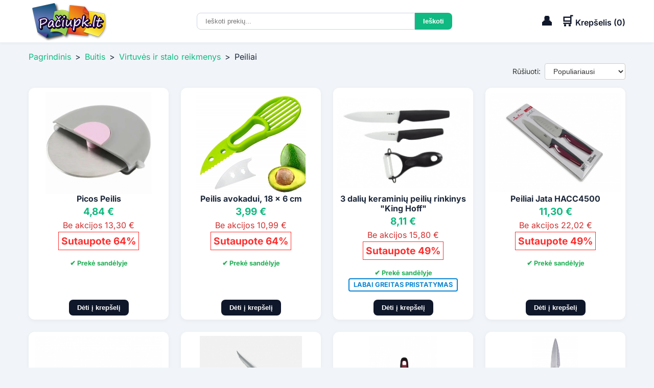

--- FILE ---
content_type: text/html; charset=utf-8
request_url: https://paciupk.lt/c/buitis/virtuves-stalo-reikmenys/peiliai
body_size: 8704
content:
<!DOCTYPE html>
<html lang="lt">
<head>
			<meta charset="utf-8">
		<meta name="viewport" content="width=device-width, initial-scale=1.0">
		<title>Peiliai</title>
		<meta name="description" content="Peiliai">
		<link rel="stylesheet" href="/themes/p12/css/css2.css">
		<link rel="stylesheet" href="https://cdnjs.cloudflare.com/ajax/libs/font-awesome/6.4.0/css/all.min.css">
		<link rel="icon" href="/favicon.ico" type="image/x-icon">
		<link rel="image_src" href="https://paciupk.lt/paciupkltlogo.jpg">
		<link rel="canonical" href="https://paciupk.lt/c/buitis/virtuves-stalo-reikmenys/peiliai">			<meta property="og:title" content="Peiliai">
		<meta property="og:url" content="https://paciupk.lt/c/buitis/virtuves-stalo-reikmenys/peiliai">			
		<meta property="og:image" content="https://paciupk.lt/paciupkltlogo.jpg">
		<meta property="og:image:width" content="800">
		<meta property="og:image:height" content="800">
		<meta property="og:description" content="Peiliai">
		<meta property="og:site_name" content="Pačiupk.lt">	
		<meta property="og:type" content="product">
		<meta property="og:image:type" content="image/jpeg">
		<meta property="og:image:alt" content="Peiliai">
	<meta property="fb:admins" content="100000014352318">
	<meta property="fb:app_id" content="1409033602704401">
    <meta property="og:locale" content="lt_LT">

	<meta name="google-site-verification" content="V-QIlcaobvJEPqbWnDY9oY94X1dkp-0iNTKIRAK33jc">
	<meta name="verify-paysera" content="0bf56d2bb773a2e25980e18da09bb6f4">
	<meta name="verify-webtopay" content="5db34ba48b88c166754ec9928a5568d3">
	<meta name="verify-paysera" content="abe7edd5a2f05b2cc0b17a15ebfc7d1c"><script src="/themes/p12/js/jquery-3.7.1.min.js"></script>
<style>
    :root {
      --primary: #0f172a;
      --accent: #10b981;
      --bg: #f1f5f9;
      --text: #1e293b;
      --light: #ffffff;
    }
    *, *::before, *::after {
      margin: 0;
      padding: 0;
      box-sizing: border-box;
    }
    body {
		font-family: 'Inter', sans-serif;
		background-color: var(--bg);
		color: var(--text);
		line-height: 1.6;
		overflow-y: scroll;
    }
    .contentContainer {
      max-width: 1200px;
      margin: 0 auto;
	  padding:0 1rem;
	}
	.staticPage {
		background: #FFF;
		margin: 1rem 0 1rem 0;
		padding: 1rem;
		border-radius: 8px;
	}
</style>
<style>
    header {
      background: var(--light);
      position: sticky;
      top: 0;
      z-index: 9;
      box-shadow: 0 2px 6px rgba(0,0,0,0.05);
    }
    .header-inner {
      display: flex;
      align-items: center;
      justify-content: space-between;
      padding: 0.1rem 1rem;
      position: relative;
    }
	/* END */
.logo img {
	display: block;
	max-width: 156px;
}

    /* Cart info */
    .cart-info {
		display: flex;
		align-items: center;
	}
    .cart-info a{
      color: var(--primary);
      font-weight: 600;
      cursor: pointer;
	  text-decoration:none;
    }
    .cart-icon, 
	.selfdesk-icon {
      font-size: 1.5rem;
    }
	.selfdesk-icon {
		margin-right:1rem;
    }
    /* Hamburger */
    .menu-toggle {
      display: none;
      position: relative;
      width: 24px;
      height: 24px;
      background: none;
      border: none;
      padding: 0.5rem;
      cursor: pointer;
    }
    .hamburger,
    .hamburger::before,
    .hamburger::after {
      content: "";
      position: absolute;
      left: 0;
      width: 24px;
      height: 4px;
      background: var(--text);
      transition: transform 0.3s, opacity 0.3s;
    }
    .hamburger {
      top: 50%;
      transform: translateY(-50%);
    }
    .hamburger::before {
      top: -8px;
    }
    .hamburger::after {
      top: 8px;
    }
    /* Nav */
    nav.contentNavLinks {
		display: none;
      background: var(--light);
    }
    nav.contentNavLinks .contentNavLinksDiv {
      display: flex;
      justify-content: center;
    }
    nav.contentNavLinks a {
      text-decoration: none;
      color: var(--primary);
      font-weight: 500;
      transition: color 0.3s;
      padding: 0.75rem 1rem;
    }
    nav.contentNavLinks a:hover {
      color: var(--accent);
    }
    /* Search form under nav */
    .search-cart {
		display: flex;
      justify-content: center;
    }
    .search-cart input[type="search"] {
      padding: 0.5rem 1rem;
      border: 1px solid #cbd5e1;
      border-radius: 8px 0 0 8px;
      width: 500px;
    }
    .search-cart input[type="search"]:focus {
	  border-color: var(--bs-border-color, #CED4DA) !important;
	  outline: none !important;
	  box-shadow: none !important;
	  transition: none !important;
	}
    .search-cart input[type="submit"] {
      padding: 0.5rem 1rem;
      background: var(--accent);
      color: #fff;
      border: none;
      border-radius: 0 8px 8px 0;
      cursor: pointer;
      font-weight: 600;
      transition: background 0.3s;
    }
    .search-cart input[type="submit"]:hover {
      background: #059669;
    }
	.search-cart input[type="search"]::-webkit-search-cancel-button {
	  cursor: pointer;
	}

/* IE/Edge */
.search-cart input[type="search"]::-ms-clear {
  cursor: pointer;
}
    /* Mobile menu */
    @media (max-width: 768px) {
	.logo img {
		display: block;
		max-width: 100px;
    }
      .menu-toggle {
        display: block;
      }
      nav.contentNavLinks {
        display: none;
        position: absolute;
        top: 100%;
        left: 0;
        right: 0;
        background: var(--light);
        box-shadow: 0 2px 6px rgba(0,0,0,0.1);
        z-index: 999;
      }
      nav.contentNavLinks.activeTB {
        display: block;
      }
      nav.contentNavLinks .contentNavLinksDiv {
        flex-direction: column;
        padding: 0.5rem 0;
      }
      nav.contentNavLinks a {
        padding: 0.75rem 1rem;
      }
      .menu-toggle.openTB .hamburger {
        background: transparent;
      }
      .menu-toggle.openTB .hamburger::before {
        transform: rotate(45deg) translate(6px, 6px);
      }
      .menu-toggle.openTB .hamburger::after {
        transform: rotate(-45deg) translate(5px, -5px);
      }
    }
	
	/* desktop/mobile_search */
	.desktop_search {
		display:block;
		max-width:500px;
	}
	.mobile_search {
		display:none;
	}
	/* Mobile nav */
    @media (max-width: 768px) {
		.desktop_search {
			display:none;
		}
		.mobile_search {
			margin: 0.7rem 0;
			display:block;
			width:100%;
		}
	}
	.search_desktop_result_div {
		width: 500px;
		margin-top:-1px;
		position: fixed;

	}
	.search_mobile_result_div {
		max-width: 500px;
		position: sticky;
		margin-top:-1px;
	}
	.search_desktop_result_div, .search_mobile_result_div {
		display:block;
		box-shadow: 0px 2px 5px #888888;
		z-index: 9;
		background:#FFF;
	}
	.galtai {
		background: #FFF;
		padding: 1rem;
		color: #333;
		line-height: 15px;
	}
</style>
<style>
.breadcrumb { margin: 1rem 0 0 0;}
.breadcrumb a { color: var(--accent); text-decoration: none; }
.breadcrumb span { margin: 0 0.5rem; color: var(--text); }
</style>
<style>
	.sort-wrapper {
	  display: flex;
	  justify-content: flex-end;
	  align-items: center;
	  font-size: 14px;
	  color: #333; 
	}
	.sort-wrapper label {
	  margin-right: 8px;
	  font-weight: 500;
	}
	.sort-wrapper select {
	  padding: 6px 12px;
	  border: 1px solid #ccc;
	  border-radius: 4px;
	  background-color: #fff;
	  font-size: 14px;
	  color: #333;
	  cursor: pointer;
	  transition: border-color 0.2s, box-shadow 0.2s;
	}
	.sort-wrapper select:focus {
	  outline: none;
	  border-color: #999;
	  box-shadow: 0 0 4px rgba(0, 0, 0, 0.1);
	}	
</style><style>
	/* Products */
	.products-header {
		text-align: center;
		padding: 1rem 0 0 0;
	}
	.products-title {
	  font-size: 1.5rem;
	  font-weight: 600;
	  color: var(--primary);
	}
    .products {
      display: grid;
      grid-template-columns: repeat(auto-fit, minmax(260px, 1fr));
      gap: 1.5rem;
      padding: 1rem 1rem;
      max-width: 1200px;
      margin: 0 auto;
    }
	@media (max-width: 480px) {
	  .products {
		grid-template-columns: repeat(auto-fit, minmax(160px, 1fr));
		  gap: 1rem;

	  }
	}
	.red_color {
		color:red;
	}	
 /* card */	
.image-wrapper {
      position: relative;
      width: 100%;
      /* Fixed height for uniform display */
      height: 200px;
      background: linear-gradient(90deg, #f0f0f0 25%, #e2e2e2 37%, #f0f0f0 63%);
      background-size: 400% 100%;
      border-radius: 12px;
      overflow: hidden;
      animation: skeleton-loading 1.5s infinite;
}
.image-wrapper.loaded {
  background: #FFF;
  animation: none;
}
@keyframes skeleton-loading {
  0% { background-position: 200% 0; }
  100% { background-position: -200% 0; }
}
.product-img, .isparduota-img {
  position: absolute;
  top: 0;
  left: 0;
  width: 100%;
  height: 100%;
  /* Show full image without cropping */
  object-fit: contain;
  object-position: center;
  opacity: 0;
  transition: opacity 0.3s ease-in-out;
}
.product-img.loaded {
	opacity: 1;
}
	 .card { 
	 display: flex; flex-direction: column; justify-content: space-between;

  background:#fff; border-radius:12px; padding:0.5rem; box-shadow:0 2px 8px rgba(0,0,0,0.05); display:flex; align-items:center; text-align:center; transition:transform .2s,box-shadow .2s; }
    .card:hover { /*transform:translateY(-8px);*/  box-shadow:0 12px 32px rgba(0,0,0,0.08); }
    /* Ženkleliai */
    .badge { position:absolute; top:0px; left:0px; background:var(--accent); color:#fff; padding:0.25rem .5rem; border-radius:4px; font-size:.75rem; font-weight:600; z-index:1 }
    .badge + .badge { top:auto; left:0px; margin-top:2rem; }
    .inStock {color:#22b057; font-weight:bold; font-size:80%;padding:1rem 0}
.stock-icon {
  width: 16px;
  height: 16px;
}

	
	/* Kaina su nuolaida */
    .price-standard { font-size: 120%; color:var(--accent); }
    .price-new { font-size: 120%; color:var(--accent); font-weight:bold; }
    .price-old { color:#d32f2f; }
    .discount_size { font-size: 120%; color:#388e3c; font-weight:bold; border: 1px solid #ff2f2f; background:#FFF; color: #ff2f2f; padding: 2px 5px; white-space: nowrap;}
    .card > .product-img {
      width: 100%;
      border-radius: 12px;
    }
.card h3 {
  font-size: 1rem;            /* pradinis dydis */
  line-height: 1.2em;         /* tarpas tarp eilučių */
  max-height: calc(1.2em * 3); /* 3 eilutės */
  overflow: hidden;           /* nukarpys perteklių */ 
}

.card h3 a,
.card h3 :hover {
    color: inherit;

  text-decoration:none;
}
    .price {
      color: var(--accent);
      font-weight: bold;
      font-size: 1rem;
    }
    .card button {
		margin-top: auto;
      padding: 0.5rem 1rem;
      border: none;
      border-radius: 8px;
      background: var(--primary);
      color: #fff;
      cursor: pointer;
      font-weight: 600;
      transition: background 0.3s;
    }
    .card button:hover {
      background: #0c4a6e;
    }
.ypacGreitasPristatymas {
	color: #0a86d4;
	text-transform: uppercase;
	padding:0.05rem 0.5rem; 
	border-radius: 4px;
	border:2px solid #0a86d4;
}
</style>		<style>
h2 {
  all: unset;
  font-weight: normal
}
.categoriesOfProducts {
	background: #FFF;
	margin: 1rem 0 0 0;
	padding: 0.5rem;
	border-radius: 8px;
}
.kategorijos_linkas {
	padding: 8px 10px; 
	border: 1px solid #dcdcdc; 
	display: inline-block; 
	margin: 2px; 
	border-radius: 1px; 
	background: #f3f3f3; 
	color: #333; 
	text-decoration: none;
	transition: background 0.2s ease;
}
.kategorijos_linkas:hover {
	background: #e3e3e3;
	color: #1a1a1a;
	text-decoration: none
}
.kategorijojeRasite {
	margin: 0.5rem 0 1rem 0;
	border: none; 
	color: #FFF;
	font-size: 18px;
	text-shadow: #527821 1px 1px 1px; 
	text-align: center; 
	background: var(--accent);
	padding: 6px; 
}



.subCategories_november {
  display: grid;
  grid-template-columns: repeat(auto-fill, minmax(160px, 1fr));
  gap: 16px;
  padding: 0;
	margin:0px 0px 8px 0px;
}



.kategorijos_linkas_november {
  background: #fff;
  border: 1px solid #eee;
  border-radius: 12px;
  overflow: hidden;
  text-align: center;
  transition: all 0.3s ease;
}

.kategorijos_linkas_november:hover {
  transform: translateY(-0px);
   box-shadow:0 12px 32px rgba(0,0,0,0.08); 
}

.kategorijos_linkas_november .img-wrapper {
  width: 100%;
  height: 160px;
  display: flex;
  align-items: center;
  justify-content: center;
  border-bottom: 1px solid #f0f0f0;
}

.kategorijos_linkas_november img {
  max-width: 100%;
  max-height: 150px;
  object-fit: contain;
  border: none;
  transition: transform 0.3s ease;
}

.kategorijos_linkas_november:hover img {
	transform: scale(1.0);
}

.kategorijos_linkas_november a {
  display: block;
  padding: 6px;
  text-decoration: none;
  color: #333;
  font-size: 15px;
  font-weight: 600;
  transition: color 0.2s;
}

.kategorijos_linkas_november a:hover {
}

.kategorijos_linkas_november h2 {
  margin: 0;
  font-size: 15px;
  font-weight: 600;
  line-height: 1.3em;
}




#show_more_sub_button {
  display: inline-block;
  margin-top: 12px;
}

#show_more_sub_button a {
		color: var(--accent);
  text-decoration: none;
  font-weight: 600;
}
#show_more_sub_button a:hover {
  text-decoration: underline;
}
</style>
<style>
    /* Footer */
    footer {
      text-align: center;
      padding: 1rem 1rem;
      background: #e2e8f0;
      font-size: 0.9rem;
      /*margin-top: 2rem;*/
    }
  .footer-bottom {
    text-align: center;
    padding: 1rem;
    background: #e2e8f0;
  }
  .footer-bottom p {
    margin: 0;
    font-size: 0.85rem;
  }
  .site-footer {
    background: #e2e8f0;
    color: var(--text);
    font-size: 0.9rem;
    line-height: 1.5;
	/*max-height:100vh;*/
  }
  .footer-grid {
    display: grid;
    grid-template-columns: repeat(auto-fit,minmax(200px,1fr));
    gap: 2rem;
    padding: 1rem 1rem;
  }
  .site-footer h4 {
    font-size: 1.1rem;
    margin-bottom: 0.75rem;
    color: var(--primary);
  }
  .footer-col ul {
    list-style: none;
  }
  .footer-col ul li {
    margin-bottom: 0.5rem;
  }
  .footer-col ul li a {
    text-decoration: none;
    color: var(--text);
    transition: color 0.2s;
  }
  .footer-col ul li a:hover {
    color: var(--accent);
  }
  .social {
    margin-top: 0.75rem;
  }
  .social a {
    margin-right: 0.5rem;
    color: var(--text);
    font-size: 1.25rem;
    transition: color 0.2s;
  }
  .social a:hover {
    color: var(--accent);
  }
</style></head>
<body>
	
<header>
    <div class="contentContainer header-inner">
      <!-- Hamburger first -->
      <button id="menu-toggle" class="menu-toggle" aria-label="Atidaryti meniu" aria-expanded="false">
        <span class="hamburger"></span>
      </button>
      <!-- Logo next -->
      <div class="logo">
		<a href="/"><img src="/themes/classic/images/logo.png" alt="Paciupk.lt logotipas" /></a>
      </div>
  
  <!-- Paieškos laukelis nav -->
  <!-- <div style="padding-bottom:1rem">Nuoroda Nuoroda Nuoroda</div> -->
    <div class="desktop_search">
		<form method="GET" action="/paieska" class="search-cart" role="search" aria-label="Prekių paieška">
		  <input autocomplete="off" type="search" name="q" 
			 id="search_desktop_input" onkeyup="search_autosuggest('desktop')" 
			placeholder="Ieškoti prekių..." value="">
		  <input type="submit" value="Ieškoti">
		</form>
		<div class="search_desktop_result_div">
			<div align="left" id="search_desktop_result" id="search_desktop_result"></div>
		</div>
	</div>
  
      <!-- Savitarna/Cart info last -->
      <div class="cart-info" aria-label="Tools">
	    <a href="/savitarna"><span class="selfdesk-icon" aria-hidden="true">👤</span></a>
        <a href="/payment/cart">
			<span class="cart-icon" aria-hidden="true">🛒</span>
			<span class="cart-text">Krepšelis (<span id="quantityCartcss">0</span>)</span>
		</a>
      </div>
    </div>

    <!-- Meniu -->
    <nav class="contentNavLinks" id="main-nav">
      <div class="contentNavLinksDiv">
        <a href="/">Pagrindinis puslapis</a>
        <a href="/savitarna">Savitarna</a>
        <a href="/pagalba">Pagalba</a>
        <a href="/kontaktai">Kontaktai</a>
        <a href="/atsiliepimai">Atsiliepimai</a>
        <a href="/page/taisykles">Taisyklės</a>
      </div>
    </nav>
</header>

  <!-- Paieškos laukelis po nav -->
  <div class="mobile_search">
	  <div class="contentContainer">
		<form method="GET" action="/paieska" class="search-cart" role="search" aria-label="Prekių paieška">
		  <input autocomplete="off" type="search" name="q" id="search_mobile_input" onkeyup="search_autosuggest('mobile')" 
				placeholder="Ieškoti prekių..." value="">
			<input type="submit" value="Ieškoti">
		</form>
	</div>
	<div class="search_mobile_result_div">
			<div align="left" id="search_mobile_result" id="search_mobile_result"></div>
		</div>
  </div>
		

<main class="contentContainer">
	<nav class="breadcrumb">
		<a href="/">Pagrindinis</a><span class="navigation-pipe">&gt;</span><a href="/c/buitis">Buitis</a><span class="navigation-pipe">&gt;</span><a href="/c/buitis/virtuves-stalo-reikmenys">Virtuvės ir stalo reikmenys</a><span class="navigation-pipe">&gt;</span>Peiliai
	</nav>
</main>
	
		<main class="contentContainer">
			<section>
				
	<div class="sort-wrapper">
		<label for="sort-select">Rūšiuoti:</label>
		<select id="sort-select" name="sort" onchange="do_sort(this)">
			<option value="default" >Populiariausi</option>
			<option value="price_asc" >Pigiausi viršuje</option>
			<option value="price_desc" >Brangiausi viršuje</option>
		</select>
	</div>
	
			</section>
		</main>
		<section class="products" role="list">
			
			<div class="card" role="listitem">
				<div class="image-wrapper">
					<!-- Badges/Ribbons -->
					
					
					
					
					
					<a href="/deals/deal-61540-picos-peilis">
						<img class="product-img" src="/storage/32000/63508/picos-peilis-image0-61540.jpg" alt="Picos Peilis" loading="lazy">
					</a>
				</div>
				<h3 title="Picos Peilis">
					<a href="/deals/deal-61540-picos-peilis" title="Picos Peilis">
						Picos Peilis
					</a>
				</h3>
				<p class="price">
							<div class="price-new">4,84 €</div>
							<div class="price-old">Be akcijos 13,30 €</div>
							<div class="discount_size">Sutaupote 64%</div>
						
				</p><div class="inStock">✔ Prekė sandėlyje</div>
					<button aria-label="Pridėti į krepšelį" onclick="location.href='/deals/deal-61540-picos-peilis'">Dėti į krepšelį</button>
					
			</div>
			<div class="card" role="listitem">
				<div class="image-wrapper">
					<!-- Badges/Ribbons -->
					
					
					
					
					
					<a href="/deals/deal-59370-peilis-avokadui-18-x-6-cm">
						<img class="product-img" src="/storage/32000/61339/peilis-avokadui-18-x-6-cm.jpg" alt="Peilis avokadui, 18 x 6 cm" loading="lazy">
					</a>
				</div>
				<h3 title="Peilis avokadui, 18 x 6 cm">
					<a href="/deals/deal-59370-peilis-avokadui-18-x-6-cm" title="Peilis avokadui, 18 x 6 cm">
						Peilis avokadui, 18 x 6 cm
					</a>
				</h3>
				<p class="price">
							<div class="price-new">3,99 €</div>
							<div class="price-old">Be akcijos 10,99 €</div>
							<div class="discount_size">Sutaupote 64%</div>
						
				</p><div class="inStock">✔ Prekė sandėlyje</div>
					<button aria-label="Pridėti į krepšelį" onclick="location.href='/deals/deal-59370-peilis-avokadui-18-x-6-cm'">Dėti į krepšelį</button>
					
			</div>
			<div class="card" role="listitem">
				<div class="image-wrapper">
					<!-- Badges/Ribbons -->
					
					
					
					
					
					<a href="/deals/deal-23284-3-daliu-keraminiu-peiliu-rinkinys-king-hoff">
						<img class="product-img" src="/storage/32000/24816/1c4f7e4ec112894ec6b7148978346686.jpg" alt="3 dalių keraminių peilių rinkinys &quot;King Hoff&quot;" loading="lazy">
					</a>
				</div>
				<h3 title="3 dalių keraminių peilių rinkinys &quot;King Hoff&quot;">
					<a href="/deals/deal-23284-3-daliu-keraminiu-peiliu-rinkinys-king-hoff" title="3 dalių keraminių peilių rinkinys &quot;King Hoff&quot;">
						3 dalių keraminių peilių rinkinys &quot;King Hoff&quot;
					</a>
				</h3>
				<p class="price">
							<div class="price-new">8,11 €</div>
							<div class="price-old">Be akcijos 15,80 €</div>
							<div class="discount_size">Sutaupote 49%</div>
						
				</p><div class="inStock">✔ Prekė sandėlyje <div class="ypacGreitasPristatymas">Labai greitas pristatymas</div></div>
					<button aria-label="Pridėti į krepšelį" onclick="location.href='/deals/deal-23284-3-daliu-keraminiu-peiliu-rinkinys-king-hoff'">Dėti į krepšelį</button>
					
			</div>
			<div class="card" role="listitem">
				<div class="image-wrapper">
					<!-- Badges/Ribbons -->
					
					
					
					
					
					<a href="/deals/deal-54712-peiliai-jata-hacc4500">
						<img class="product-img" src="/storage/32000/56680/jata-hacc4500-image0-54712.jpg" alt="Peiliai Jata HACC4500" loading="lazy">
					</a>
				</div>
				<h3 title="Peiliai Jata HACC4500">
					<a href="/deals/deal-54712-peiliai-jata-hacc4500" title="Peiliai Jata HACC4500">
						Peiliai Jata HACC4500
					</a>
				</h3>
				<p class="price">
							<div class="price-new">11,30 €</div>
							<div class="price-old">Be akcijos 22,02 €</div>
							<div class="discount_size">Sutaupote 49%</div>
						
				</p><div class="inStock">✔ Prekė sandėlyje</div>
					<button aria-label="Pridėti į krepšelį" onclick="location.href='/deals/deal-54712-peiliai-jata-hacc4500'">Dėti į krepšelį</button>
					
			</div>
			<div class="card" role="listitem">
				<div class="image-wrapper">
					<!-- Badges/Ribbons -->
					
					
					
					
					
					<a href="/deals/deal-50565-grybu-peilis-13-x-2-x-22-cm">
						<img class="product-img" src="/storage/32000/52533/grybu-peilis-13-x-2-x-22-cm-3.jpg" alt="Grybų peilis, 13 x 2 x 2,2 cm" loading="lazy">
					</a>
				</div>
				<h3 title="Grybų peilis, 13 x 2 x 2,2 cm">
					<a href="/deals/deal-50565-grybu-peilis-13-x-2-x-22-cm" title="Grybų peilis, 13 x 2 x 2,2 cm">
						Grybų peilis, 13 x 2 x 2,2 cm
					</a>
				</h3>
				<p class="price">
							<div class="price-new">12,35 €</div>
							<div class="price-old">Be akcijos 18,54 €</div>
							<div class="discount_size">Sutaupote 33%</div>
						
				</p><div class="inStock">✔ Prekė sandėlyje</div>
					<button aria-label="Pridėti į krepšelį" onclick="location.href='/deals/deal-50565-grybu-peilis-13-x-2-x-22-cm'">Dėti į krepšelį</button>
					
			</div>
			<div class="card" role="listitem">
				<div class="image-wrapper">
					<!-- Badges/Ribbons -->
					
					
					
					
					
					<a href="/deals/deal-50176-peiliu-rinkinys-pensofal-academy-chef-steak-47-1106">
						<img class="product-img" src="/storage/32000/52148/pensofal-academy-chef-steak-knife-2-pcs-set-47-1106-image0-50176.jpg" alt="Peilių rinkinys Pensofal Academy Chef Steak 4.7 1106" loading="lazy">
					</a>
				</div>
				<h3 title="Peilių rinkinys Pensofal Academy Chef Steak 4.7 1106">
					<a href="/deals/deal-50176-peiliu-rinkinys-pensofal-academy-chef-steak-47-1106" title="Peilių rinkinys Pensofal Academy Chef Steak 4.7 1106">
						Peilių rinkinys Pensofal Academy Chef Steak 4.7 1106
					</a>
				</h3>
				<p class="price">
							<div class="price-new">14,62 €</div>
							<div class="price-old">Be akcijos 25,24 €</div>
							<div class="discount_size">Sutaupote 42%</div>
						
				</p><div class="inStock">✔ Prekė sandėlyje</div>
					<button aria-label="Pridėti į krepšelį" onclick="location.href='/deals/deal-50176-peiliu-rinkinys-pensofal-academy-chef-steak-47-1106'">Dėti į krepšelį</button>
					
			</div>
			<div class="card" role="listitem">
				<div class="image-wrapper">
					<!-- Badges/Ribbons -->
					
					
					
					
					
					<a href="/deals/deal-49374-picos-peilis-jata-ac21">
						<img class="product-img" src="/storage/32000/51345/jata-ac21-image0-49374.jpg" alt="Picos peilis Jata AC21" loading="lazy">
					</a>
				</div>
				<h3 title="Picos peilis Jata AC21">
					<a href="/deals/deal-49374-picos-peilis-jata-ac21" title="Picos peilis Jata AC21">
						Picos peilis Jata AC21
					</a>
				</h3>
				<p class="price">
							<div class="price-new">6,07 €</div>
							<div class="price-old">Be akcijos 14,56 €</div>
							<div class="discount_size">Sutaupote 58%</div>
						
				</p><div class="inStock">✔ Prekė sandėlyje</div>
					<button aria-label="Pridėti į krepšelį" onclick="location.href='/deals/deal-49374-picos-peilis-jata-ac21'">Dėti į krepšelį</button>
					
			</div>
			<div class="card" role="listitem">
				<div class="image-wrapper">
					<!-- Badges/Ribbons -->
					
					
					
					
					
					<a href="/deals/deal-49371-zirkles-jata-ac36">
						<img class="product-img" src="/storage/32000/51342/jata-ac36-image0-49371.jpg" alt="Žirklės Jata AC36" loading="lazy">
					</a>
				</div>
				<h3 title="Žirklės Jata AC36">
					<a href="/deals/deal-49371-zirkles-jata-ac36" title="Žirklės Jata AC36">
						Žirklės Jata AC36
					</a>
				</h3>
				<p class="price">
							<div class="price-new">6,30 €</div>
							<div class="price-old">Be akcijos 14,90 €</div>
							<div class="discount_size">Sutaupote 58%</div>
						
				</p><div class="inStock">✔ Prekė sandėlyje</div>
					<button aria-label="Pridėti į krepšelį" onclick="location.href='/deals/deal-49371-zirkles-jata-ac36'">Dėti į krepšelį</button>
					
			</div>
			<div class="card" role="listitem">
				<div class="image-wrapper">
					<!-- Badges/Ribbons -->
					
					
					
					
					
					<a href="/deals/deal-49370-peiliu-rinkinys-jata-ac37-2-vnt">
						<img class="product-img" src="/storage/32000/51341/jata-ac37-image0-49370.jpg" alt="Peilių rinkinys Jata AC37, 2 vnt" loading="lazy">
					</a>
				</div>
				<h3 title="Peilių rinkinys Jata AC37, 2 vnt">
					<a href="/deals/deal-49370-peiliu-rinkinys-jata-ac37-2-vnt" title="Peilių rinkinys Jata AC37, 2 vnt">
						Peilių rinkinys Jata AC37, 2 vnt
					</a>
				</h3>
				<p class="price">
							<div class="price-new">6,69 €</div>
							<div class="price-old">Be akcijos 15,45 €</div>
							<div class="discount_size">Sutaupote 57%</div>
						
				</p><div class="inStock">✔ Prekė sandėlyje</div>
					<button aria-label="Pridėti į krepšelį" onclick="location.href='/deals/deal-49370-peiliu-rinkinys-jata-ac37-2-vnt'">Dėti į krepšelį</button>
					
			</div>
			<div class="card" role="listitem">
				<div class="image-wrapper">
					<!-- Badges/Ribbons -->
					
					
					
					
					
					<a href="/deals/deal-49369-peiliu-rinkinys-jata-ac38-3-vnt">
						<img class="product-img" src="/storage/32000/51340/jata-ac38-image0-49369.jpg" alt="Peilių rinkinys Jata AC38, 3 vnt" loading="lazy">
					</a>
				</div>
				<h3 title="Peilių rinkinys Jata AC38, 3 vnt">
					<a href="/deals/deal-49369-peiliu-rinkinys-jata-ac38-3-vnt" title="Peilių rinkinys Jata AC38, 3 vnt">
						Peilių rinkinys Jata AC38, 3 vnt
					</a>
				</h3>
				<p class="price">
							<div class="price-new">8,51 €</div>
							<div class="price-old">Be akcijos 18,10 €</div>
							<div class="discount_size">Sutaupote 53%</div>
						
				</p><div class="inStock">✔ Prekė sandėlyje</div>
					<button aria-label="Pridėti į krepšelį" onclick="location.href='/deals/deal-49369-peiliu-rinkinys-jata-ac38-3-vnt'">Dėti į krepšelį</button>
					
			</div>
			<div class="card" role="listitem">
				<div class="image-wrapper">
					<!-- Badges/Ribbons -->
					
					
					
					
					
					<a href="/deals/deal-48152-elektrinis-peilis-beper-bp790">
						<img class="product-img" src="/storage/32000/50123/beper-bp790-image0-48152.jpg" alt="Elektrinis peilis Beper BP.790" loading="lazy">
					</a>
				</div>
				<h3 title="Elektrinis peilis Beper BP.790">
					<a href="/deals/deal-48152-elektrinis-peilis-beper-bp790" title="Elektrinis peilis Beper BP.790">
						Elektrinis peilis Beper BP.790
					</a>
				</h3>
				<p class="price">
							<div class="price-new">27,33 €</div>
							<div class="price-old">Be akcijos 41,08 €</div>
							<div class="discount_size">Sutaupote 33%</div>
						
				</p><div class="inStock">✔ Prekė sandėlyje</div>
					<button aria-label="Pridėti į krepšelį" onclick="location.href='/deals/deal-48152-elektrinis-peilis-beper-bp790'">Dėti į krepšelį</button>
					
			</div>
			<div class="card" role="listitem">
				<div class="image-wrapper">
					<!-- Badges/Ribbons -->
					
					
					
					
					
					<a href="/deals/deal-38097-6-kinghoff-keramikinis-peilis">
						<img class="product-img" src="/storage/32000/40146/6-kinghoff-keramikinis-peilis.jpg" alt="&quot;King Hoff&quot; keramikinis peilis, 15 cm" loading="lazy">
					</a>
				</div>
				<h3 title="&quot;King Hoff&quot; keramikinis peilis, 15 cm">
					<a href="/deals/deal-38097-6-kinghoff-keramikinis-peilis" title="&quot;King Hoff&quot; keramikinis peilis, 15 cm">
						&quot;King Hoff&quot; keramikinis peilis, 15 cm
					</a>
				</h3>
				<p class="price">
							<div class="price-new">5,61 €</div>
							<div class="price-old">Be akcijos 11,21 €</div>
							<div class="discount_size">Sutaupote 50%</div>
						
				</p><div class="inStock">✔ Prekė sandėlyje <div class="ypacGreitasPristatymas">Labai greitas pristatymas</div></div>
					<button aria-label="Pridėti į krepšelį" onclick="location.href='/deals/deal-38097-6-kinghoff-keramikinis-peilis'">Dėti į krepšelį</button>
					
			</div>
			<div class="card" role="listitem">
				<div class="image-wrapper">
					<!-- Badges/Ribbons -->
					
					
					
					
					
					<a href="/deals/deal-38002-peilis-ir-saukstas-tortui-2in1">
						<img class="product-img" src="/storage/32000/40055/peilis-ir-saukstas-tortui-2in1-2.jpg" alt="Peilis ir šaukštas tortui 2in1" loading="lazy">
					</a>
				</div>
				<h3 title="Peilis ir šaukštas tortui 2in1">
					<a href="/deals/deal-38002-peilis-ir-saukstas-tortui-2in1" title="Peilis ir šaukštas tortui 2in1">
						Peilis ir šaukštas tortui 2in1
					</a>
				</h3>
				<p class="price">
							<div class="price-new">6,75 €</div>
							<div class="price-old">Be akcijos 12,91 €</div>
							<div class="discount_size">Sutaupote 48%</div>
						
				</p><div class="inStock">✔ Prekė sandėlyje</div>
					<button aria-label="Pridėti į krepšelį" onclick="location.href='/deals/deal-38002-peilis-ir-saukstas-tortui-2in1'">Dėti į krepšelį</button>
					
			</div>
		</section>
<!-- FOOTER -->
<footer class="site-footer">
  <div class="contentContainer footer-grid">
    <!-- Apie mus -->
    <div class="footer-col">
      <h4>Apie Paciupk.lt</h4>
      <p>Esame vienas didžiausių lietuviškų e-pardavėjų nuo 2013 m. Siūlome platų prekių asortimentą ir greitą pristatymą visoje Lietuvoje.</p>
    </div>

    <!-- Naudingos nuorodos -->
    <div class="footer-col">
      <h4>Naudingos nuorodos</h4>
      <ul>
        <li><a href="/pagalba">Dažniausiai užduodami klausimai</a></li>
        <li><a href="/atsiliepimai">Atsiliepimai</a></li>
        <li><a href="/page/taisykles">Taisyklės ir sąlygos</a></li>
      </ul>
    </div>

    <!-- Pirkėjams -->
    <div class="footer-col">
      <h4>Pirkėjams</h4>
      <ul>
        <li><a href="/savitarna">Savitarna</a></li>
        <li><a href="/page/order">Užsakymo būsena</a></li>
        <li><a href="/pagalba?goTo=prekiu_pristatyma">Pristatymas</a></li>
        <li><a href="/pagalba?goTo=atsiskaitymo_galimybes">Apmokėjimas</a></li>
        <li><a href="/pagalba?goTo=prekes_grazinima">Grąžinimo politika</a></li>
      </ul>
    </div>

    <!-- Kontaktai -->
    <div class="footer-col">
      <h4>Kontaktai</h4>
      <ul>
        <li>📍 Perkūnkiemio g. 5, Vilnius</li>
        <li>✉️ <a href="mailto:labas@paciupk.lt">labas@Paciupk.lt</a></li>
        <li>📞 <a href="tel:+37069000220">+370 690 00220</a></li>
        <li>⏰ I–V 10:00–18:00</li>
      </ul>
      <div class="social">
        <a href="https://www.facebook.com/Paciupklt" aria-label="Facebook" target="_blank"><i class="fa-brands fa-facebook-f"></i></a>
        <a href="https://www.instagram.com/paciupk/" aria-label="Instagram" target="_blank"><i class="fa-brands fa-instagram"></i></a>
      </div>
    </div>
  </div>

  <!-- Apatinė juosta -->
  <div class="footer-bottom">
    <p>&copy; 2013-2026 Paciupk.lt | Visos teisės saugomos. Be sutikimo draudžiama kopijuoti ir platinti svetainės turinį.
	</p>
  </div>
</footer>
<script>
	document.addEventListener('DOMContentLoaded', () => {
		const btn = document.getElementById('menu-toggle');
		const nav = document.getElementById('main-nav');
		btn.addEventListener('click', () => {
			const openTB = btn.classList.toggle('openTB');
			nav.classList.toggle('activeTB');
			btn.setAttribute('aria-expanded', open);
        btn.setAttribute('aria-label', openTB ? 'Užverti meniu' : 'Atidaryti meniu');
     });
	});
</script>
<script>
function search_autosuggest(device) {
    var q, result_div;
	if (device === 'mobile') {
	  q = document.getElementById('search_mobile_input').value;
	  result_div = 'search_mobile_result';
	} else if (device === 'desktop') {
	  q = document.getElementById('search_desktop_input').value;
	  result_div = 'search_desktop_result';
	} else {
	  return;
	}
	if(q.length > 2){	
		$.ajax({
			type: 'GET',
			url: '/themes/p12/views/controllers/search_p12.php',
			data: {q: encodeURIComponent(q), m: device},
			success: function(result){	
			document.getElementById(result_div).innerHTML=result;
			}
		});
	} else document.getElementById(result_div).innerHTML='';
}
$('input[type=search]').on('search', function () {
	document.getElementById('search_mobile_result').innerHTML='';
	document.getElementById('search_desktop_result').innerHTML='';
});
</script>
<script type='text/javascript' src='/themes/p12/js/search-autosuggest.js'></script>
	
<script>
	function do_sort(select) {
		const val = select.value;
		const url = new URL(window.location.href);
		if(val === 'default') {
			url.searchParams.delete('sort');
		} else {
			url.searchParams.set('sort', val);
		}
		window.location = url.toString();
	}
</script>
	
<script>
document.addEventListener("DOMContentLoaded", () => {
	const MIN_FONT_SIZE_PX = 12;  // minimalus font-size (px)
	const STEP = 1;               // mažinimo žingsnis (px)
	document.querySelectorAll(".card h3").forEach(h3 => {
		// gauname computed stilių
		const style = window.getComputedStyle(h3);
		let fontSize = parseFloat(style.fontSize);
		// tikriname, ar apkarpyta (scrollHeight > clientHeight)
		while (h3.scrollHeight > h3.clientHeight && fontSize > MIN_FONT_SIZE_PX) {
		  fontSize -= STEP;
		  h3.style.fontSize = fontSize + "px";
		}
	});
});
document.querySelectorAll(".product-img").forEach(img => {
	const wrapper = img.closest(".image-wrapper");
	const onLoad = () => {
		img.classList.add("loaded");
		wrapper && wrapper.classList.add("loaded");
	};
	if(img.complete) {
		onLoad();
	} else {
		img.addEventListener("load", onLoad);
	}
});
</script><script>
function show_more_sub(){
	document.getElementById("show_more_sub_button").remove();
	$('#sub_2').toggle('fast', function(){});
}
</script>
		<meta name="facebook-domain-verification" content="aauf3nawr1emd5akgxbttnhm46rftm" />
		<noscript><img height="1" width="1" style="display:none" src="https://www.facebook.com/tr?id=1509843089257562&ev=PageView&noscript=1" /></noscript>
		
<!-- Google tag (gtag.js) -->
<script async src='https://www.googletagmanager.com/gtag/js?id=G-XBTDCZ4E6G'></script>
<script>
  window.dataLayer = window.dataLayer || [];
  function gtag(){dataLayer.push(arguments);}
  gtag('js', new Date());

  gtag('config', 'G-XBTDCZ4E6G');
</script>
	
<!-- Google Tag Manager -->
<script>(function(w,d,s,l,i){w[l]=w[l]||[];w[l].push({'gtm.start':
new Date().getTime(),event:'gtm.js'});var f=d.getElementsByTagName(s)[0],
j=d.createElement(s),dl=l!='dataLayer'?'&l='+l:'';j.async=true;j.src=
'https://www.googletagmanager.com/gtm.js?id='+i+dl;f.parentNode.insertBefore(j,f);
})(window,document,'script','dataLayer','GTM-WJ5ZT7K');</script>
<!-- End Google Tag Manager -->
<!-- Google Tag Manager (noscript) -->
<noscript><iframe src='https://www.googletagmanager.com/ns.html?id=GTM-WJ5ZT7K' height='0' width='0' style='display:none;visibility:hidden'></iframe></noscript>
<!-- End Google Tag Manager (noscript) -->
		  
</body>
</html>

--- FILE ---
content_type: application/javascript
request_url: https://paciupk.lt/themes/p12/js/search-autosuggest.js
body_size: 392
content:
  // Sukuriame globalų `http`
  function createObject() {
    if (navigator.appName === "Microsoft Internet Explorer") {
      return new ActiveXObject("Microsoft.XMLHTTP");
    } else {
      return new XMLHttpRequest();
    }
  }
  var http = createObject();  // <-- TURI BŪTI čia, script viršuje

  function autosuggest(device) {
    var q, result_div;
    if (device === 'mobile') {
      q = document.getElementById('search_mobile_input').value;
      result_div = 'search_mobile_result';
    } else if (device === 'desktop') {
      q = document.getElementById('search_desktop_input').value;
      result_div = 'search_desktop_result';
    } else {
      return;
    }

    if (q.length > 2) {
      http.onreadystatechange = function() {
        if (http.readyState === 4) {
          var response = http.responseText;
          var e = document.getElementById(result_div);
          if (response) {
            e.innerHTML = '<div class="galtai"><b>Gal tai:?</b><br />' + response + '</div>';
            e.style.display = "block";
          } else {
            e.style.display = "none";
          }
        }
      };
      http.open('GET', '/mysystem/search_p12.php?q=' + encodeURIComponent(q) + '&m=' + device, true);
      http.send(null);
    } else {
      document.getElementById(result_div).style.display = "none";
    }
  }